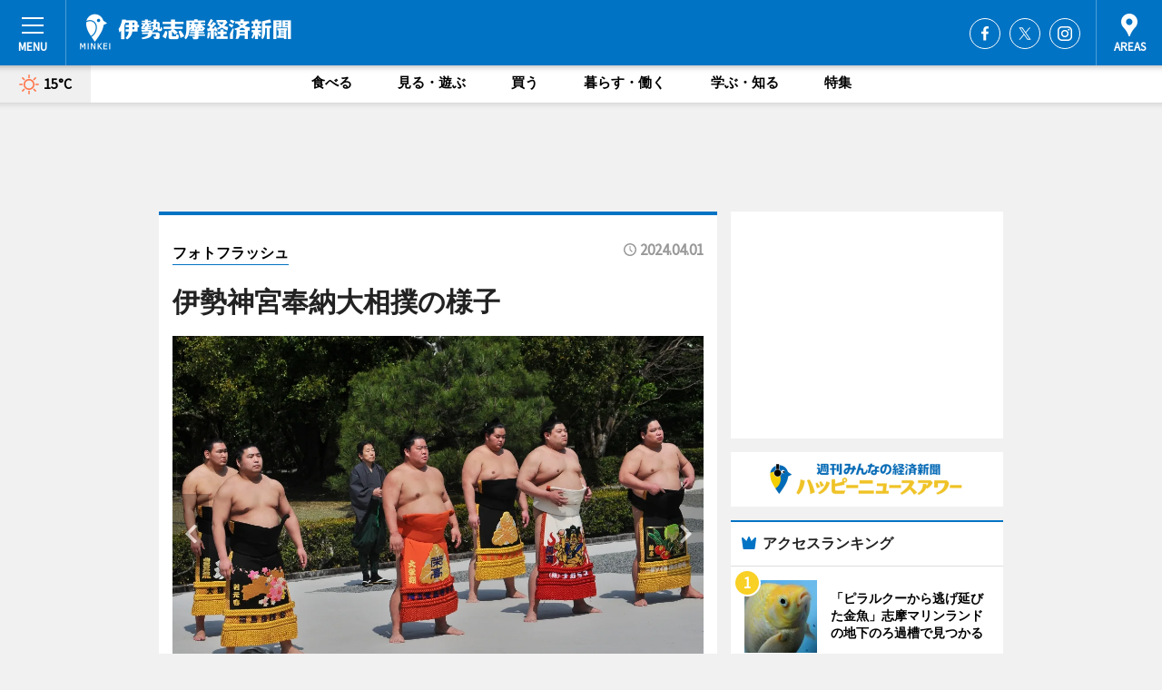

--- FILE ---
content_type: text/html; charset=utf-8
request_url: https://iseshima.keizai.biz/photoflash/14864/
body_size: 67203
content:
<!DOCTYPE HTML>
<html>
<head>
<meta http-equiv="Content-Type" content="text/html; charset=utf-8">
<meta name="viewport" content="width=device-width,initial-scale=1,minimum-scale=1,maximum-scale=1,user-scalable=no">
<title>伊勢神宮奉納大相撲の様子 - 伊勢志摩経済新聞</title>

<meta name="keywords" content="伊勢志摩,伊勢,志摩,鳥羽,カルチャー,ニュース,経済,情報">
<meta name="description" content="「お相撲さんが伊勢に春を連れてくる」と伊勢人から言われ、伊勢の春の風物詩となっている「神宮奉納大相撲」が3月31日、桜咲く伊勢神宮内宮（ないくう）と神宮会館（伊勢市宇治中之切町）内の神宮相撲場で行われた。">
<meta property="fb:app_id" content="644376535578813">
<meta property="fb:admins" content="100001334499453">
<meta property="og:site_name" content="伊勢志摩経済新聞">
<meta property="og:locale" content="ja_JP">
<meta property="og:type" content="article">
<meta name="twitter:card" content="summary_large_image">
<meta name="twitter:site" content="@minkei">
<meta property="og:title" content="伊勢神宮奉納大相撲の様子">
<meta name="twitter:title" content="伊勢神宮奉納大相撲の様子">
<link rel="canonical" href="https://iseshima.keizai.biz/photoflash/14864/">
<meta property="og:url" content="https://iseshima.keizai.biz/photoflash/14864/">
<meta name="twitter:url" content="https://iseshima.keizai.biz/photoflash/14864/">
<meta property="og:description" content="「お相撲さんが伊勢に春を連れてくる」と伊勢人から言われ、伊勢の春の風物詩となっている「神宮奉納大相撲」が3月31日、桜咲く伊勢神宮内宮（ないくう）と神宮会館（伊勢市宇治中之切町）内の神宮相撲場で行われた。">
<meta name="twitter:description" content="「お相撲さんが伊勢に春を連れてくる」と伊勢人から言われ、伊勢の春の風物詩となっている「神宮奉納大相撲」が3月31日、桜咲く伊勢神宮内宮（ないくう）と神宮会館（伊勢市宇治中之切町）内の神宮相撲場で行われた。">
<meta property="og:image" content="https://images.keizai.biz/iseshima_keizai/photonews/1711927767_b.jpg">
<meta name="twitter:image" content="https://images.keizai.biz/iseshima_keizai/photonews/1711927767_b.jpg">
<link href="https://images.keizai.biz/favicon.ico" rel="shortcut icon">
<link href="https://ex.keizai.biz/common.8.3.0/css.1.0.6/common.min.css?1768556437" rel="stylesheet" type="text/css">
<link href="https://ex.keizai.biz/common.8.3.0/css.1.0.6/single.min.css?1768556437" rel="stylesheet" type="text/css">
<link href="https://iseshima.keizai.biz/css/style.css" rel="stylesheet" type="text/css">
<link href="https://ex.keizai.biz/common.8.3.0/css.1.0.6/all.min.css" rel="stylesheet" type="text/css">
<link href="https://fonts.googleapis.com/css?family=Source+Sans+Pro" rel="stylesheet">
<link href="https://cdn.jsdelivr.net/npm/yakuhanjp@3.0.0/dist/css/yakuhanjp.min.css" rel=”preload” as="stylesheet" type="text/css">
<link href="https://ex.keizai.biz/common.8.3.0/css.1.0.6/print.min.css" media="print" rel="stylesheet" type="text/css">
<script>
var microadCompass = microadCompass || {};
microadCompass.queue = microadCompass.queue || [];
</script>
<script charset="UTF-8" src="//j.microad.net/js/compass.js" onload="new microadCompass.AdInitializer().initialize();" async></script>
<script type="text/javascript">
var PWT={};
var pbjs = pbjs || {};
pbjs.que = pbjs.que || [];
var googletag = googletag || {};
googletag.cmd = googletag.cmd || [];
var gptRan = false;
PWT.jsLoaded = function(){
    if(!location.hostname.match(/proxypy.org|printwhatyoulike.com/)){
        loadGPT();
    }
};
var loadGPT = function(){
    if (!gptRan) {
        gptRan = true;
        var gads = document.createElement('script');
        var useSSL = 'https:' == document.location.protocol;
        gads.src = (useSSL ? 'https:' : 'http:') + '//securepubads.g.doubleclick.net/tag/js/gpt.js';
        gads.async = true;
        var node = document.getElementsByTagName('script')[0];
        node.parentNode.insertBefore(gads, node);
        var pbjsEl = document.createElement("script");
        pbjsEl.type = "text/javascript";
        pbjsEl.src = "https://anymind360.com/js/2131/ats.js";
        var pbjsTargetEl = document.getElementsByTagName("head")[0];
        pbjsTargetEl.insertBefore(pbjsEl, pbjsTargetEl.firstChild);
    }
};
setTimeout(loadGPT, 500);
</script>
<script type="text/javascript">
(function() {
var purl = window.location.href;
var url = '//ads.pubmatic.com/AdServer/js/pwt/157255/3019';
var profileVersionId = '';
if(purl.indexOf('pwtv=')>0){
    var regexp = /pwtv=(.*?)(&|$)/g;
    var matches = regexp.exec(purl);
    if(matches.length >= 2 && matches[1].length > 0){
    profileVersionId = '/'+matches[1];
    }
}
var wtads = document.createElement('script');
wtads.async = true;
wtads.type = 'text/javascript';
wtads.src = url+profileVersionId+'/pwt.js';
var node = document.getElementsByTagName('script')[0];
node.parentNode.insertBefore(wtads, node);
})();
</script>
<script>
window.gamProcessed = false;
window.gamFailSafeTimeout = 5e3;
window.reqGam = function () {
    if (!window.gamProcessed) {
        window.gamProcessed = true;
        googletag.cmd.push(function () {
            googletag.pubads().refresh();
        });
    }
};
setTimeout(function () {
    window.reqGam();
}, window.gamFailSafeTimeout);
var googletag = googletag || {};
googletag.cmd = googletag.cmd || [];
googletag.cmd.push(function(){
let issp = false;
let hbSlots = new Array();
let amznSlots = new Array();
const ua = window.navigator.userAgent.toLowerCase();
if (ua.indexOf('iphone') > 0 || ua.indexOf('ipod') > 0 || ua.indexOf('android') > 0 && ua.indexOf('mobile') > 0) {
    issp = true;
}
if (issp === true) {
    amznSlots.push(googletag.defineSlot('/159334285/sp_iseshima_header_1st', [[320, 100], [320, 50]], 'div-gpt-ad-1576055139196-0').addService(googletag.pubads()));
    hbSlots.push(googletag.defineSlot('/159334285/sp_iseshima_list_1st', [[336, 280], [300, 250], [320, 100], [320, 50], [200, 200], 'fluid'], 'div-gpt-ad-1580717788210-0').addService(googletag.pubads()));
    hbSlots.push(googletag.defineSlot('/159334285/sp_iseshima_inarticle', ['fluid', [300, 250], [336, 280], [320, 180], [1, 1]], 'div-gpt-ad-1576055195029-0').addService(googletag.pubads()));
    hbSlots.push(googletag.defineSlot('/159334285/sp_iseshima_footer_1st', ['fluid', [300, 250], [336, 280], [320, 100], [320, 50], [200, 200]], 'div-gpt-ad-1576055033248-0').addService(googletag.pubads()));
    hbSlots.push(googletag.defineSlot('/159334285/sp_iseshima_footer_2nd', [[300, 250], 'fluid', [336, 280], [320, 180], [320, 100], [320, 50], [200, 200]], 'div-gpt-ad-1576037774006-0').addService(googletag.pubads()));
    hbSlots.push(googletag.defineSlot('/159334285/sp_iseshima_footer_3rd', [[300, 250], [336, 280], [320, 100], [320, 50], [200, 200], 'fluid'], 'div-gpt-ad-1576055085577-0').addService(googletag.pubads()));
    hbSlots.push(googletag.defineSlot('/159334285/sp_iseshima_overlay', [320, 50], 'div-gpt-ad-1584427815478-0').addService(googletag.pubads()));
    hbSlots.push(googletag.defineSlot('/159334285/sp_iseshima_infeed_1st', ['fluid', [320, 100], [300, 100]], 'div-gpt-ad-1580370696425-0').addService(googletag.pubads()));
    hbSlots.push(googletag.defineSlot('/159334285/sp_iseshima_infeed_2st', [[300, 100], 'fluid', [320, 100]], 'div-gpt-ad-1580370846543-0').addService(googletag.pubads()));
    hbSlots.push(googletag.defineSlot('/159334285/sp_iseshima_infeed_3rd', [[300, 100], 'fluid', [320, 100]], 'div-gpt-ad-1580370937978-0').addService(googletag.pubads()));
} else {
    amznSlots.push(googletag.defineSlot('/159334285/pc_iseshima_header_1st', [[728, 90], [750, 100], [970, 90]], 'div-gpt-ad-1576054393576-0').addService(googletag.pubads()));
    amznSlots.push(googletag.defineSlot('/159334285/pc_iseshima_right_1st', ['fluid', [300, 250]], 'div-gpt-ad-1576054711791-0').addService(googletag.pubads()));
    hbSlots.push(googletag.defineSlot('/159334285/pc_iseshima_right_2nd', ['fluid', [300, 250], [200, 200]], 'div-gpt-ad-1576054772252-0').addService(googletag.pubads()));
    hbSlots.push(googletag.defineSlot('/159334285/pc_iseshima_inarticle', ['fluid', [300, 250], [336, 280]], 'div-gpt-ad-1576054895453-0').addService(googletag.pubads()));
    hbSlots.push(googletag.defineSlot('/159334285/pc_iseshima_right_3rd', [[300, 250], 'fluid', [300, 600], [160, 600], [200, 200]], 'div-gpt-ad-1576054833870-0').addService(googletag.pubads()));
    amznSlots.push(googletag.defineSlot('/159334285/pc_iseshima_left_1st', ['fluid', [300, 250]], 'div-gpt-ad-1576037145616-0'). addService(googletag.pubads()));
    hbSlots.push(googletag.defineSlot('/159334285/pc_iseshima_infeed_1st', ['fluid'], 'div-gpt-ad-1580370696425-0').addService(googletag.pubads()));
    hbSlots.push(googletag.defineSlot('/159334285/pc_iseshima_infeed_2st', ['fluid'], 'div-gpt-ad-1580370846543-0').addService(googletag.pubads()));
    hbSlots.push(googletag.defineSlot('/159334285/pc_iseshima_infeed_3rd', ['fluid'], 'div-gpt-ad-1580370937978-0').addService(googletag.pubads()));
}

if (!googletag.pubads().isInitialLoadDisabled()) {
    googletag.pubads().disableInitialLoad();
}
googletag.pubads().enableSingleRequest();
googletag.pubads().collapseEmptyDivs();
googletag.enableServices();
googletag.pubads().refresh(amznSlots);
googletag.pubads().addEventListener('slotRequested', function(event) {
var elemId = event.slot.getSlotElementId();
for (var i = 0; i < hbSlots.length; i++) {
    if (hbSlots[i].getSlotElementId() == elemId) {
        window.gamProcessed = true;
    }
}
});
});
</script>
<script async src="//pagead2.googlesyndication.com/pagead/js/adsbygoogle.js"></script>
<script src="https://cdn.gmossp-sp.jp/ads/receiver.js"></script>
<script type="text/javascript">
window._taboola = window._taboola || [];
_taboola.push({article:'auto'});
! function(e, f, u, i) {
if (!document.getElementById(i)) {
e.async = 1;
e.src = u;
e.id = i;
f.parentNode.insertBefore(e, f);
}
}(document.createElement('script'),
document.getElementsByTagName('script')[0],
'//cdn.taboola.com/libtrc/minkeijapan-network/loader.js',
'tb_loader_script');
if (window.performance && typeof window.performance.mark == 'function')
{window.performance.mark('tbl_ic');}
</script>
</head>
<body>

<div id="wrap">
<div id="header">
<div class="inner">
<div id="menuBtn"><span></span></div>
<h1 class="logo"><a href="https://iseshima.keizai.biz/">伊勢志摩経済新聞</a></h1>
<div id="areasBtn"><span></span></div>
<ul class="sns">
<li class="fb"><a href="https://www.facebook.com/iseshimakeizai" target="_blank">Facebook</a></li><li class="tw"><a href="https://twitter.com/iseshimakeizai" target="_blank">Twitter</a></li><li class="itg"><a href="https://www.instagram.com/iseshimakeizai" target="_blank">Instagram</a></li></ul>
</div>
</div>
<div id="gNavi">
<div id="weather"><a href="https://iseshima.keizai.biz/weather/"><img src="https://images.keizai.biz/img/weather/100.svg" alt=""><span>15°C</span></a></div>
<div class="link">
<ul>
<li><a href="https://iseshima.keizai.biz/gourmet/archives/1/">食べる</a></li>
<li><a href="https://iseshima.keizai.biz/play/archives/1/">見る・遊ぶ</a></li>
<li><a href="https://iseshima.keizai.biz/shopping/archives/1/">買う</a></li>
<li><a href="https://iseshima.keizai.biz/life/archives/1/">暮らす・働く</a></li>
<li><a href="https://iseshima.keizai.biz/study/archives/1/">学ぶ・知る</a></li>
<li><a href="https://iseshima.keizai.biz/special/archives/1/">特集</a></li>
</ul>
</div>
</div>
<div id="topBnr">
<script>
const spw = 430;
const hbnr = document.createElement('div');
const cbnr = document.createElement('div');
if (screen.width <= spw) {
    hbnr.classList.add("bnrW320");
    cbnr.setAttribute('id', 'div-gpt-ad-1576055139196-0');
} else {
    hbnr.classList.add("bnrWPC");
    cbnr.setAttribute('id', 'div-gpt-ad-1576054393576-0');
}
hbnr.appendChild(cbnr);
document.currentScript.parentNode.appendChild(hbnr);
if (screen.width <= spw) {
    googletag.cmd.push(function() { googletag.display('div-gpt-ad-1576055139196-0'); });
} else {
    googletag.cmd.push(function() { googletag.display('div-gpt-ad-1576054393576-0'); });
}
</script>
</div>

<div id="container">
<div class="contents" id="topBox">
<div class="box">
<div class="ttl">
<span><a href="https://iseshima.keizai.biz/photoflash/archives/">フォトフラッシュ</a></span>
<time>2024.04.01</time>
<h1>伊勢神宮奉納大相撲の様子</h1>
</div>
<div class="main">
<div id="mainImage">
<img src="https://images.keizai.biz/iseshima_keizai/photonews/1711927767_b.jpg" alt="">
<p id="prevArrow"><a href="https://iseshima.keizai.biz/photoflash/14863/"><i class="fas fa-chevron-left"></i></a></p><p id="nextArrow"><a href="https://iseshima.keizai.biz/photoflash/14865/"><i class="fas fa-chevron-right"></i></a></p></div>
<h2>伊勢神宮奉納大相撲の様子　　<strong><a href="https://iseshima.keizai.biz/photoflash/14865/">→次の写真　</a></strong>　<strong><a
href="https://iseshima.keizai.biz/headline/4044/">関連記事</a></strong>
記事URL： https://iseshima.keizai.biz/headline/4044/</h2></div>
<div class="gallery">
<ul>
<li>
<a href="https://iseshima.keizai.biz/photoflash/14872/"><img src="https://images.keizai.biz/iseshima_keizai/photonews/1711928002.jpg" alt=""></a>
</li>
<li>
<a href="https://iseshima.keizai.biz/photoflash/14871/"><img src="https://images.keizai.biz/iseshima_keizai/photonews/1711927979.jpg" alt=""></a>
</li>
<li>
<a href="https://iseshima.keizai.biz/photoflash/14870/"><img src="https://images.keizai.biz/iseshima_keizai/photonews/1711927945.jpg" alt=""></a>
</li>
<li>
<a href="https://iseshima.keizai.biz/photoflash/14869/"><img src="https://images.keizai.biz/iseshima_keizai/photonews/1711927918.jpg" alt=""></a>
</li>
<li>
<a href="https://iseshima.keizai.biz/photoflash/14868/"><img src="https://images.keizai.biz/iseshima_keizai/photonews/1711927889.jpg" alt=""></a>
</li>
<li>
<a href="https://iseshima.keizai.biz/photoflash/14867/"><img src="https://images.keizai.biz/iseshima_keizai/photonews/1711927868.jpg" alt=""></a>
</li>
<li>
<a href="https://iseshima.keizai.biz/photoflash/14866/"><img src="https://images.keizai.biz/iseshima_keizai/photonews/1711927839.jpg" alt=""></a>
</li>
<li>
<a href="https://iseshima.keizai.biz/photoflash/14865/"><img src="https://images.keizai.biz/iseshima_keizai/photonews/1711927798.jpg" alt=""></a>
</li>
<li class="isPhoto">
<img src="https://images.keizai.biz/iseshima_keizai/photonews/1711927767.jpg" alt="">
</li>
<li>
<a href="https://iseshima.keizai.biz/photoflash/14863/"><img src="https://images.keizai.biz/iseshima_keizai/photonews/1711927730.jpg" alt=""></a>
</li>
</ul>
</div>
<script>var _puri = "https://iseshima.keizai.biz/photoflash/14864/";</script>
<div class="snsArea">
<ul>
<li class="fb"><a href="https://www.facebook.com/share.php?u=https://iseshima.keizai.biz/photoflash/14864/" class="popup" target="_blank"></a><span id="fb_count"><p id="fb_count_num">0</p></span></li>
<li class="tw"><a href="https://twitter.com/intent/tweet?url=https://iseshima.keizai.biz/photoflash/14864/&text=伊勢神宮奉納大相撲の様子" class="popup" target="_blank"></a></li>
<li class="line"><a href="https://line.me/R/msg/text/?%E4%BC%8A%E5%8B%A2%E7%A5%9E%E5%AE%AE%E5%A5%89%E7%B4%8D%E5%A4%A7%E7%9B%B8%E6%92%B2%E3%81%AE%E6%A7%98%E5%AD%90%0d%0ahttps%3A%2F%2Fiseshima.keizai.biz%2Fphotoflash%2F14864%2F" class="popup" target="_blank"></a></li>
<li class="htn"><a href="http://b.hatena.ne.jp/entry/https://iseshima.keizai.biz/photoflash/14864/" target="_blank"></a><span id="htn_count">&nbsp;</span></li>
</ul>
</div>
<div class="txt bnr2_txt">
<p>「お相撲さんが伊勢に春を連れてくる」と伊勢人から言われ、伊勢の春の風物詩となっている「神宮奉納大相撲」が3月31日、桜咲く伊勢神宮内宮（ないくう）と神宮会館（伊勢市宇治中之切町）内の神宮相撲場で行われた。</p>
<script>
const _bnr = document.createElement('div');
const _cbnr = document.createElement('div');
_bnr.classList.add("bnr2");
if (screen.width <= spw) {
    _cbnr.setAttribute('id', 'div-gpt-ad-1576055195029-0');
} else {
    _cbnr.setAttribute('id', 'div-gpt-ad-1576054895453-0');
}
_bnr.appendChild(_cbnr);
document.currentScript.parentNode.appendChild(_bnr);
if (screen.width <= spw) {
    googletag.cmd.push(function() {
        googletag.display('div-gpt-ad-1576055195029-0');
    });
} else {
    googletag.cmd.push(function() {
        googletag.display('div-gpt-ad-1576054895453-0');
    });
}
</script>
</div>
<ul class="btnList article">
<li class="send"><a href="https://iseshima.keizai.biz/headline/4044/">記事を読む</a></li>
</ul>
<ul class="snsList">
<li>
<a href="https://twitter.com/share" class="twitter-share-button popup" data-url="https://iseshima.keizai.biz/photoflash/14864/" data-text="伊勢神宮奉納大相撲の様子" data-lang="ja"></a><script>!function(d,s,id){var js,fjs=d.getElementsByTagName(s)[0],p='https';if(!d.getElementById(id)){js=d.createElement(s);js.id=id;js.src=p+'://platform.twitter.com/widgets.js';fjs.parentNode.insertBefore(js,fjs);}}(document, 'script', 'twitter-wjs');</script>
</li>
<li>
<div id="fb-root"></div>
<script async defer crossorigin="anonymous" src="https://connect.facebook.net/ja_JP/sdk.js#xfbml=1&version=v9.0&appId=644376535578813&autoLogAppEvents=1" nonce="mlP5kZZA"></script>
<div class="fb-share-button" data-href="https://iseshima.keizai.biz/photoflash/14864/" data-layout="button_count" data-size="small"><a target="_blank" href="https://www.facebook.com/sharer/sharer.php?u=https%3A%2F%2Fiseshima.keizai.biz%2Fphotoflash%2F14864%2F&amp;src=sdkpreparse" class="fb-xfbml-parse-ignore">シェア</a></div>
</li>
<li>
<div class="line-it-button" data-lang="ja" data-type="share-a" data-url="https://iseshima.keizai.biz/photoflash/14864/" style="display: none;"></div>
<script src="https://d.line-scdn.net/r/web/social-plugin/js/thirdparty/loader.min.js" async="async" defer="defer"></script>
</li>
<li>
<a href="http://b.hatena.ne.jp/entry/" class="hatena-bookmark-button" data-hatena-bookmark-layout="basic-label-counter" data-hatena-bookmark-lang="ja" data-hatena-bookmark-height="20" title="はてなブックマークに追加"><img src="https://b.st-hatena.com/images/entry-button/button-only@2x.png" alt="はてなブックマークに追加" width="20" height="20" style="border: none;" /></a><script type="text/javascript" src="https://b.st-hatena.com/js/bookmark_button.js" charset="utf-8" async="async"></script>
</li>
</ul>
</div>
<div class="box">
<div class="pager">
<ul>
<li class="prev"><a href="https://iseshima.keizai.biz/photoflash/14863/"><span>前の写真</span></a></li><li class="next"><a href="https://iseshima.keizai.biz/photoflash/14865/"><span>次の写真</span></a></li></ul>
</div>
</div>
</div>
<div class="box" style="text-align: center;">
<div id="middleBnr" class="box bnr">
<script>
if (screen.width <= spw) {
    const _cMiddleBnr = document.createElement('div');
    _cMiddleBnr.setAttribute('id', 'div-gpt-ad-1580717788210-0');
    document.currentScript.parentNode.appendChild(_cMiddleBnr);
    googletag.cmd.push(function() { googletag.display('div-gpt-ad-1580717788210-0'); });
}
</script>

</div>
</div>
<div id="info">
<div id="category">

<div class="box latestnews">
<div class="ttl"><h2>最新ニュース</h2></div>
<div class="thumbA">
<a href="https://iseshima.keizai.biz/headline/4354/">
<div class="img">
<img src="https://images.keizai.biz/iseshima_keizai/headline/1768214380_photo.jpg" alt="">
</div>
<span>見る・遊ぶ</span>
<h3>伊勢神宮で神々が集う新年会「一月十一日御饌」　「東遊」を舞う</h3>
<p>伊勢神宮内宮（ないくう）で1月11日、伊勢神宮の別宮や摂社、末社、所管社の計125社の神々が一堂に集まり「新年会」をするとされる祭典「一月十一日御饌（いちがつじゅういちにちみけ）」が行われた。</p>
</a>
</div>
<ul class="thumbC">
<li>
<a href="https://iseshima.keizai.biz/headline/4353/">
<div class="img">
<img src="https://images.keizai.biz/iseshima_keizai/thumbnail/1768010529_mini.jpg" alt="">
</div>
<div class="block">
<span>暮らす・働く</span><h3>伊勢神宮の「御用始め」は「大麻・お神札」の第1号に印を押すことから</h3>
</div>
</a>
</li>
<li>
<a href="https://iseshima.keizai.biz/headline/4352/">
<div class="img">
<img src="https://images.keizai.biz/iseshima_keizai/thumbnail/1767672577_mini.jpg" alt="">
</div>
<div class="block">
<span>暮らす・働く</span><h3>高市早苗首相、新年恒例の伊勢神宮参拝　子どもたちと一緒にハート作る</h3>
</div>
</a>
</li>
<li>
<a href="https://iseshima.keizai.biz/headline/4351/">
<div class="img">
<img src="https://images.keizai.biz/iseshima_keizai/thumbnail/1767442475_mini.jpg" alt="">
</div>
<div class="block">
<span>見る・遊ぶ</span><h3>鳥羽・鎧崎から直線距離で200キロ離れた富士山の頂上から満月</h3>
</div>
</a>
</li>
<li>
<a href="https://iseshima.keizai.biz/headline/4350/">
<div class="img">
<img src="https://images.keizai.biz/iseshima_keizai/thumbnail/1767345519_mini.jpg" alt="">
</div>
<div class="block">
<span>見る・遊ぶ</span><h3>志摩の陶芸家・高橋武男さん作陶展、おかげ横丁で　マツカサウオのカップも</h3>
</div>
</a>
</li>
<li>
<a href="https://iseshima.keizai.biz/headline/4349/">
<div class="img">
<img src="https://images.keizai.biz/iseshima_keizai/thumbnail/1767226272_mini.jpg" alt="">
</div>
<div class="block">
<span>見る・遊ぶ</span><h3>伊勢神宮2025年の内宮と外宮の参拝者数770万人超　前年比18万人増加</h3>
</div>
</a>
</li>
<li id="_ads">
<div id='div-gpt-ad-1580370696425-0'>
<script>
googletag.cmd.push(function() { googletag.display('div-gpt-ad-1580370696425-0'); });
</script>
</div>
</li>

</ul>
<div class="more"><a href="https://iseshima.keizai.biz/headline/archives/1/"><span>もっと見る</span></a></div>
</div>
<div class="box">
<div id="taboola-below-article-thumbnails"></div>
<script type="text/javascript">
window._taboola = window._taboola || [];
_taboola.push({
mode: 'thumbnails-a',
container: 'taboola-below-article-thumbnails',
placement: 'Below Article Thumbnails',
target_type: 'mix'
});
</script>
</div>
<div class="box study">
<div class="ttl"><h2>学ぶ・知る</h2></div>
<div class="thumbA">
<a href="https://iseshima.keizai.biz/headline/4354/">
<div class="img"><img class="lazy" src="https://images.keizai.biz/img/extras/noimage.png" data-src="https://images.keizai.biz/iseshima_keizai/headline/1768214380_photo.jpg" alt=""></div>
<span>学ぶ・知る</span>
<h3>伊勢神宮で神々が集う新年会「一月十一日御饌」　「東遊」を舞う</h3>
<p>伊勢神宮内宮（ないくう）で1月11日、伊勢神宮の別宮や摂社、末社、所管社の計125社の神々が一堂に集まり「新年会」をするとされる祭典「一月十一日御饌（いちがつじゅういちにちみけ）」が行われた。</p>
</a>
</div>
<ul class="thumbC">
<li>
<a href="https://iseshima.keizai.biz/headline/4353/">
<div class="img"><img class="lazy" src="https://images.keizai.biz/img/extras/noimage.png" data-src="https://images.keizai.biz/iseshima_keizai/headline/1768010529.jpg" alt=""></div>
<div class="block">
<span>学ぶ・知る</span>
<h3>伊勢神宮の「御用始め」は「大麻・お神札」の第1号に印を押すことから</h3>
</div>
</a>
</li>
<li>
<a href="https://iseshima.keizai.biz/headline/4352/">
<div class="img"><img class="lazy" src="https://images.keizai.biz/img/extras/noimage.png" data-src="https://images.keizai.biz/iseshima_keizai/headline/1767672577.jpg" alt=""></div>
<div class="block">
<span>学ぶ・知る</span>
<h3>高市早苗首相、新年恒例の伊勢神宮参拝　子どもたちと一緒にハート作る</h3>
</div>
</a>
</li>
<li>
<a href="https://iseshima.keizai.biz/headline/4351/">
<div class="img"><img class="lazy" src="https://images.keizai.biz/img/extras/noimage.png" data-src="https://images.keizai.biz/iseshima_keizai/headline/1767442475.jpg" alt=""></div>
<div class="block">
<span>学ぶ・知る</span>
<h3>鳥羽・鎧崎から直線距離で200キロ離れた富士山の頂上から満月</h3>
</div>
</a>
</li>
<li id="_ads15">
<div id='div-gpt-ad-1580370846543-0'>
<script>
googletag.cmd.push(function() { googletag.display('div-gpt-ad-1580370846543-0'); });
</script>
</div>
</li>

</ul>
<div class="more"><a href="https://iseshima.keizai.biz/study/archives/1/"><span>もっと見る</span></a></div>
</div>
<script>
if (screen.width <= spw) {
    const _bnr = document.createElement('div');
    const _cbnr = document.createElement('div');
    _bnr.classList.add('box', 'oauth', 'sp');
    _cbnr.setAttribute('id', 'div-gpt-ad-1580370696425-0');
    _bnr.appendChild(_cbnr);
    document.currentScript.parentNode.appendChild(_bnr);
    googletag.cmd.push(function() { googletag.display('div-gpt-ad-1580370696425-0'); });
}
</script>
<div class="box play">
<div class="ttl"><h2>見る・遊ぶ</h2></div>
<div class="thumbA">
<a href="https://iseshima.keizai.biz/headline/4354/">
<div class="img"><img class="lazy" src="https://images.keizai.biz/img/extras/noimage.png" data-src="https://images.keizai.biz/iseshima_keizai/headline/1768214380_photo.jpg" alt=""></div>
<span>見る・遊ぶ</span>
<h3>伊勢神宮で神々が集う新年会「一月十一日御饌」　「東遊」を舞う</h3>
<p>伊勢神宮内宮（ないくう）で1月11日、伊勢神宮の別宮や摂社、末社、所管社の計125社の神々が一堂に集まり「新年会」をするとされる祭典「一月十一日御饌（いちがつじゅういちにちみけ）」が行われた。</p>
</a>
</div>
<ul class="thumbC">
<li>
<a href="https://iseshima.keizai.biz/headline/4351/">
<div class="img"><img class="lazy" src="https://images.keizai.biz/img/extras/noimage.png" data-src="https://images.keizai.biz/iseshima_keizai/headline/1767442475.jpg" alt=""></div>
<div class="block">
<span>見る・遊ぶ</span>
<h3>鳥羽・鎧崎から直線距離で200キロ離れた富士山の頂上から満月</h3>
</div>
</a>
</li>
<li>
<a href="https://iseshima.keizai.biz/headline/4350/">
<div class="img"><img class="lazy" src="https://images.keizai.biz/img/extras/noimage.png" data-src="https://images.keizai.biz/iseshima_keizai/headline/1767345519.jpg" alt=""></div>
<div class="block">
<span>見る・遊ぶ</span>
<h3>志摩の陶芸家・高橋武男さん作陶展、おかげ横丁で　マツカサウオのカップも</h3>
</div>
</a>
</li>
<li>
<a href="https://iseshima.keizai.biz/headline/4349/">
<div class="img"><img class="lazy" src="https://images.keizai.biz/img/extras/noimage.png" data-src="https://images.keizai.biz/iseshima_keizai/headline/1767226272.jpg" alt=""></div>
<div class="block">
<span>見る・遊ぶ</span>
<h3>伊勢神宮2025年の内宮と外宮の参拝者数770万人超　前年比18万人増加</h3>
</div>
</a>
</li>
<li id="_ads25">
<div id='div-gpt-ad-1580370937978-0'>
<script>
googletag.cmd.push(function() { googletag.display('div-gpt-ad-1580370937978-0'); });
</script>
</div>
</li>

</ul>
<div class="more"><a href="https://iseshima.keizai.biz/play/archives/1/"><span>もっと見る</span></a></div>
</div>
<script>
if (screen.width <= spw) {
    const _bnr = document.createElement('div');
    const _cbnr = document.createElement('div');
    _bnr.classList.add('rb', 'sp');
    _cbnr.setAttribute('id', 'div-gpt-ad-1576037774006-0');
    _bnr.appendChild(_cbnr);
    document.currentScript.parentNode.appendChild(_bnr);
    googletag.cmd.push(function() { googletag.display('div-gpt-ad-1576037774006-0'); });
}
</script>
<div class="box life">
<div class="ttl"><h2>暮らす・働く</h2></div>
<div class="thumbA">
<a href="https://iseshima.keizai.biz/headline/4353/">
<div class="img"><img class="lazy" src="https://images.keizai.biz/img/extras/noimage.png" data-src="https://images.keizai.biz/iseshima_keizai/headline/1768010529_photo.jpg" alt=""></div>
<span>暮らす・働く</span>
<h3>伊勢神宮の「御用始め」は「大麻・お神札」の第1号に印を押すことから</h3>
<p>各家庭の神棚に祭る伊勢神宮のお神札（ふだ）「神宮大麻（たいま）」第1号に印を押す最初の奉製作業、年初めの祭典「大麻暦奉製始祭（たいまれきほうせいはじめさい）」が1月8日、神宮司庁頒布部（伊勢市中村町）祭場で行われた。</p>
</a>
</div>
<ul class="thumbC">
<li>
<a href="https://iseshima.keizai.biz/headline/4352/">
<div class="img"><img class="lazy" src="https://images.keizai.biz/img/extras/noimage.png" data-src="https://images.keizai.biz/iseshima_keizai/headline/1767672577.jpg" alt=""></div>
<div class="block">
<span>暮らす・働く</span>
<h3>高市早苗首相、新年恒例の伊勢神宮参拝　子どもたちと一緒にハート作る</h3>
</div>
</a>
</li>
<li>
<a href="https://iseshima.keizai.biz/headline/4349/">
<div class="img"><img class="lazy" src="https://images.keizai.biz/img/extras/noimage.png" data-src="https://images.keizai.biz/iseshima_keizai/headline/1767226272.jpg" alt=""></div>
<div class="block">
<span>暮らす・働く</span>
<h3>伊勢神宮2025年の内宮と外宮の参拝者数770万人超　前年比18万人増加</h3>
</div>
</a>
</li>
<li>
<a href="https://iseshima.keizai.biz/headline/4345/">
<div class="img"><img class="lazy" src="https://images.keizai.biz/img/extras/noimage.png" data-src="https://images.keizai.biz/iseshima_keizai/headline/1766741879.jpg" alt=""></div>
<div class="block">
<span>暮らす・働く</span>
<h3>大紀町阿曽に一棟貸しの宿泊施設　25歳がUターン起業、空き家を改修</h3>
</div>
</a>
</li>
<li>
<a href="https://iseshima.keizai.biz/headline/4343/">
<div class="img"><img class="lazy" src="https://images.keizai.biz/img/extras/noimage.png" data-src="https://images.keizai.biz/iseshima_keizai/headline/1766312034.jpg" alt=""></div>
<div class="block">
<span>暮らす・働く</span>
<h3>「伊勢志摩ガストロノミーツアー」まずは動画で世界へ発信　「伝味の会」</h3>
</div>
</a>
</li>

</ul>
<div class="more"><a href="https://iseshima.keizai.biz/life/archives/1/"><span>もっと見る</span></a></div>
</div>
<script>
if (screen.width <= spw) {
    const _bnr = document.createElement('div');
    const _cbnr = document.createElement('div');
    _bnr.classList.add('rb', 'sp', 'thd');
    _cbnr.setAttribute('id', 'div-gpt-ad-1576055085577-0');
    _bnr.appendChild(_cbnr);
    document.currentScript.parentNode.appendChild(_bnr);
    googletag.cmd.push(function() { googletag.display('div-gpt-ad-1576055085577-0'); });
}
</script>
<div class="box shopping hdSP">
<div class="ttl"><h2>買う</h2></div>
<div class="thumbA">
<a href="https://iseshima.keizai.biz/headline/4350/">
<div class="img"><img class="lazy" src="https://images.keizai.biz/img/extras/noimage.png" data-src="https://images.keizai.biz/iseshima_keizai/headline/1767345519_photo.jpg" alt=""></div>
<span>買う</span>
<h3>志摩の陶芸家・高橋武男さん作陶展、おかげ横丁で　マツカサウオのカップも</h3>
<p>おかげ横丁内で陶器や漆器などを販売する「他抜きだんらん亭」（伊勢市宇治中之切町）で現在、志摩市在住の陶芸家・高橋武男さんの作陶展が開かれている。</p>
</a>
</div>
<ul class="thumbC">
<li>
<a href="https://iseshima.keizai.biz/headline/4347/">
<div class="img"><img class="lazy" src="https://images.keizai.biz/img/extras/noimage.png" data-src="https://images.keizai.biz/iseshima_keizai/headline/1767141942.jpg" alt=""></div>
<div class="block">
<span>買う</span>
<h3>伊勢・おかげ横丁内に「なかむら珈琲」　オリジナル「おかげブレンド」も</h3>
</div>
</a>
</li>
<li>
<a href="https://iseshima.keizai.biz/headline/4335/">
<div class="img"><img class="lazy" src="https://images.keizai.biz/img/extras/noimage.png" data-src="https://images.keizai.biz/iseshima_keizai/headline/1765277501.jpg" alt=""></div>
<div class="block">
<span>買う</span>
<h3>「伊勢講暦」2026年版販売　遷宮・山口祭から御船代祭までの写真で飾る</h3>
</div>
</a>
</li>
<li>
<a href="https://iseshima.keizai.biz/headline/4334/">
<div class="img"><img class="lazy" src="https://images.keizai.biz/img/extras/noimage.png" data-src="https://images.keizai.biz/iseshima_keizai/headline/1765201983.jpg" alt=""></div>
<div class="block">
<span>買う</span>
<h3>伊勢・猿田彦神社の巫女が破魔矢作り　来年の干支「午」の絵馬や鈴取り付け</h3>
</div>
</a>
</li>
<li>
<a href="https://iseshima.keizai.biz/headline/4322/">
<div class="img"><img class="lazy" src="https://images.keizai.biz/img/extras/noimage.png" data-src="https://images.keizai.biz/iseshima_keizai/headline/1763104833.jpg" alt=""></div>
<div class="block">
<span>買う</span>
<h3>伊勢の宿泊施設「旅荘 海の蝶」に白と青の客室誕生　白色だけで40色</h3>
</div>
</a>
</li>

</ul>
<div class="more"><a href="https://iseshima.keizai.biz/shopping/archives/1/"><span>もっと見る</span></a></div>
</div>
<div class="box gourmet hdSP">
<div class="ttl"><h2>食べる</h2></div>
<div class="thumbA">
<a href="https://iseshima.keizai.biz/headline/4348/">
<div class="img"><img class="lazy" src="https://images.keizai.biz/img/extras/noimage.png" data-src="https://images.keizai.biz/iseshima_keizai/headline/1767181032_photo.jpg" alt=""></div>
<span>食べる</span>
<h3>伊勢「モグラカフェ」で初の音楽ライブ「ウタモノガタリ」　独自の世界観で</h3>
<p>今年10月に「モグラカフェ」（伊勢市小俣町）をオープンさせた土屋啓史さんと妻の雅子さんが12月28日、夫婦とギターのヒサシさんで組む音楽ユニット「モジプール」のライブ「ウタモノガタリ」を新しくできた店内で行った。</p>
</a>
</div>
<ul class="thumbC">
<li>
<a href="https://iseshima.keizai.biz/headline/4347/">
<div class="img"><img class="lazy" src="https://images.keizai.biz/img/extras/noimage.png" data-src="https://images.keizai.biz/iseshima_keizai/headline/1767141942.jpg" alt=""></div>
<div class="block">
<span>食べる</span>
<h3>伊勢・おかげ横丁内に「なかむら珈琲」　オリジナル「おかげブレンド」も</h3>
</div>
</a>
</li>
<li>
<a href="https://iseshima.keizai.biz/headline/4343/">
<div class="img"><img class="lazy" src="https://images.keizai.biz/img/extras/noimage.png" data-src="https://images.keizai.biz/iseshima_keizai/headline/1766312034.jpg" alt=""></div>
<div class="block">
<span>食べる</span>
<h3>「伊勢志摩ガストロノミーツアー」まずは動画で世界へ発信　「伝味の会」</h3>
</div>
</a>
</li>
<li>
<a href="https://iseshima.keizai.biz/headline/4342/">
<div class="img"><img class="lazy" src="https://images.keizai.biz/img/extras/noimage.png" data-src="https://images.keizai.biz/iseshima_keizai/headline/1766193756.jpg" alt=""></div>
<div class="block">
<span>食べる</span>
<h3>志摩市観光農園クリスマスライトアップ　5200本のコキア、色とりどりに</h3>
</div>
</a>
</li>
<li>
<a href="https://iseshima.keizai.biz/headline/4338/">
<div class="img"><img class="lazy" src="https://images.keizai.biz/img/extras/noimage.png" data-src="https://images.keizai.biz/iseshima_keizai/headline/1765605359.jpg" alt=""></div>
<div class="block">
<span>食べる</span>
<h3>鳥羽の介護施設「虹の夢とば」で焼き芋祭り　ホクホクよりしっとり系が最適</h3>
</div>
</a>
</li>
</ul>
<div class="more"><a href="https://iseshima.keizai.biz/gourmet/archives/1/"><span>もっと見る</span></a></div>
</div>
</div>
<div id="sideCategory">
<div class="side">
<div class="box news">
<div class="ttl"><h3>みん経トピックス</h3></div>
<ul>
<li><a href="http://hyuga.keizai.biz/headline/1882/"><h4>延岡の虎彦が「立春大福」　見込み違いで3500箱の販売先を模索</h4><small>日向経済新聞</small></a></li>
<li><a href="http://hachinohe.keizai.biz/headline/2552/"><h4>バレエダンサーの石橋奨也さん、地元八戸で子どもたちに指導　和気あいあいと</h4><small>八戸経済新聞</small></a></li>
<li><a href="http://hikone.keizai.biz/headline/629/"><h4>愛荘のイチゴ農家が「てまりあめ」販売　伝承工芸とイチゴの花をモチーフに</h4><small>彦根経済新聞</small></a></li>
<li><a href="http://kujukuri.keizai.biz/headline/155/"><h4>一宮・玉前神社で空手道教室鏡開き　裸足の寒中稽古で一年の目標誓う</h4><small>九十九里経済新聞</small></a></li>
<li><a href="http://iida.keizai.biz/headline/1558/"><h4>人と地域をつなぐ「飯田市100人カイギ」　サロンドタツで開催へ</h4><small>飯田経済新聞</small></a></li>
</ul>
</div>
<div class="box news release_list">
<div class="ttl"><h3>プレスリリース</h3></div>
<ul>
<li>
<a href="https://iseshima.keizai.biz/release/520944/">
<h3>【JAF三重】桑名市内の和菓子店を巡る「JAFデー 桑名銘菓食べ歩き！ 和菓子満喫ウォーキング」を初開催します</h3>
</a>
</li>
<li>
<a href="https://iseshima.keizai.biz/release/520881/">
<h3>【近鉄百貨店 四日市店】わくわくする約８０のブランドが集結！バレンタイン ショコラ コレクション</h3>
</a>
</li>
<li>
<a href="https://iseshima.keizai.biz/release/520364/">
<h3>四日市市「よんいく～四日市市こども・子育て情報WEBサイト～」に子育て世代向けイベント情報のデータ連携を開始</h3>
</a>
</li>
</ul>
<div class="more"><a href="https://iseshima.keizai.biz/release/archives/1/"><span>もっと見る</span></a></div>
</div>

<script>
if (screen.width > spw) {
    const _middleBnr = document.createElement('div');
    const _cMiddleBnr = document.createElement('div');
    _middleBnr.classList.add('box', 'rec');
    _cMiddleBnr.setAttribute('id', 'div-gpt-ad-1576037145616-0');
    _middleBnr.appendChild(_cMiddleBnr);
    document.currentScript.parentNode.appendChild(_middleBnr);
    googletag.cmd.push(function() { googletag.display('div-gpt-ad-1576037145616-0'); });
}
</script>
<script async src="https://yads.c.yimg.jp/js/yads-async.js"></script>
<div class="box yads">
<div id="yad"></div>
<script>
window.YJ_YADS = window.YJ_YADS || { tasks: [] };
if (screen.width <= 750) {
    _yads_ad_ds = '46046_265960';
} else {
    _yads_ad_ds = '12295_268899';
}
window.YJ_YADS.tasks.push({
    yads_ad_ds : _yads_ad_ds,
    yads_parent_element : 'yad'
});
</script>
</div>
</div>
</div>
</div>
<div id="side">
<div class="side top">

<script>
const _recBnr = document.createElement('div');
if (screen.width > spw) {
    const _recCbnr = document.createElement('div');
    _recBnr.setAttribute('id', 'recBanner');
    _recBnr.classList.add('box');
    _recBnr.style.marginTop = '0';
    _recBnr.style.height = '250px';
    _recCbnr.style.height = '250px';
    _recCbnr.setAttribute('id', 'div-gpt-ad-1576054711791-0');
    _recBnr.appendChild(_recCbnr);
    document.currentScript.parentNode.appendChild(_recBnr);
    googletag.cmd.push(function() { googletag.display('div-gpt-ad-1576054711791-0'); });
} else {
    _recBnr.style.marginTop = '-15px';
    document.currentScript.parentNode.appendChild(_recBnr);
}
</script>





<div class="box partner">
<a href="https://minkei.net/radio/" target="_blank"><img src="https://images.keizai.biz/img/banners/happynewshour.png" width="300" height="55" alt="週刊みんなの経済新聞 ハッピーニュースアワー">
</a>
</div>

<div class="box thumb rank">
<div class="ttl"><h3>アクセスランキング</h3></div>
<ul>
<li>
<a href="https://iseshima.keizai.biz/headline/2308/">
<div class="img"><img src="https://images.keizai.biz/iseshima_keizai/headline/1430464159.jpg" alt=""></div>
<div class="sdbox">
<h4>「ピラルクーから逃げ延びた金魚」志摩マリンランドの地下のろ過槽で見つかる</h4>
</div>
</a>
</li>
<li class="gourmet">
<a href="https://iseshima.keizai.biz/headline/3522/">
<div class="img"><img src="https://images.keizai.biz/iseshima_keizai/headline/1605765999.jpg" alt=""></div>
<div class="sdbox">
<h4>志摩市の小中学校の給食に地元で作ったかつお節　生産者から歴史や作り方学ぶ</h4>
</div>
</a>
</li>
<li class="shopping">
<a href="https://iseshima.keizai.biz/headline/3559/">
<div class="img"><img src="https://images.keizai.biz/iseshima_keizai/headline/1610883486.jpg" alt=""></div>
<div class="sdbox">
<h4>南伊勢町出身の歌手・翔大さんが新曲デジタル配信　2月21日ミニアルバム発売</h4>
</div>
</a>
</li>
<li class="life">
<a href="https://iseshima.keizai.biz/headline/3558/">
<div class="img"><img src="https://images.keizai.biz/iseshima_keizai/headline/1610630533.jpg" alt=""></div>
<div class="sdbox">
<h4>伊勢「栄野神社」で湯立神事　クマザサ振り熱湯ではらい清め無病息災祈る</h4>
</div>
</a>
</li>
<li class="play">
<a href="https://iseshima.keizai.biz/headline/3542/">
<div class="img"><img src="https://images.keizai.biz/iseshima_keizai/headline/1608194615.jpg" alt=""></div>
<div class="sdbox">
<h4>鳥羽水族館で年末恒例の大掃除　体重700キロ、逃げまわるトドの「キンタ」</h4>
</div>
</a>
</li>
</ul>
<div class="more"><a href="https://iseshima.keizai.biz/access/"><span>もっと見る</span></a></div>
</div>
<script>
if (screen.width <= spw) {
    const _bnr = document.createElement('div');
    const _cbnr = document.createElement('div');
    _bnr.classList.add('box', 'oauth', 'sp');
    _cbnr.setAttribute('id', 'div-gpt-ad-1576055033248-0');
    _bnr.appendChild(_cbnr);
    document.currentScript.parentNode.appendChild(_bnr);
    googletag.cmd.push(function() { googletag.display('div-gpt-ad-1576055033248-0'); });
}
</script>
<div class="box thumb photo">
<div class="ttl"><h3>フォトフラッシュ</h3></div>
<div class="thumbPhoto">
<a href="https://iseshima.keizai.biz/photoflash/17374/">
<div class="img"><img src="https://images.keizai.biz/iseshima_keizai/photonews/1768214756_b.jpg" alt=""></div>
<div class="txt"><p>伊勢神宮で神々が集う新年会「一月十一日御饌」　五丈殿で「東遊」舞う</p></div>
</a>
</div>
<ul>
<li>
<a href="https://iseshima.keizai.biz/photoflash/17373/">
<div class="img"><img src="https://images.keizai.biz/iseshima_keizai/photonews/1768214723.jpg" alt=""></div>
<div class="sdbox">
<h4>伊勢神宮で神々が集う新年会「一月十一日御饌」　五丈殿で「東遊」舞う</h4>
</div>
</a>
</li>
<li>
<a href="https://iseshima.keizai.biz/photoflash/17372/">
<div class="img"><img src="https://images.keizai.biz/iseshima_keizai/photonews/1768214684.jpg" alt=""></div>
<div class="sdbox">
<h4>伊勢神宮で神々が集う新年会「一月十一日御饌」　五丈殿で「東遊」舞う</h4>
</div>
</a>
</li>
<li>
<a href="https://iseshima.keizai.biz/photoflash/17371/">
<div class="img"><img src="https://images.keizai.biz/iseshima_keizai/photonews/1768214660.jpg" alt=""></div>
<div class="sdbox">
<h4>伊勢神宮で神々が集う新年会「一月十一日御饌」　五丈殿で「東遊」舞う</h4>
</div>
</a>
</li>
<li>
<a href="https://iseshima.keizai.biz/photoflash/17370/">
<div class="img"><img src="https://images.keizai.biz/iseshima_keizai/photonews/1768214633.jpg" alt=""></div>
<div class="sdbox">
<h4>伊勢神宮で神々が集う新年会「一月十一日御饌」　五丈殿で「東遊」舞う</h4>
</div>
</a>
</li>
</ul>
<div class="more"><a href="https://iseshima.keizai.biz/photoflash/archives/1/"><span>もっと見る</span></a></div>
</div>
<div class="box thumb vote">
<div class="ttl"><h3>伊勢志摩経済新聞VOTE</h3></div>
<div id="pollformbase">
<h4>現在お住まいはどちらですか？</h4>
<form id="pollform" name="pollform" action="https://iseshima.keizai.biz/vote.php?vid=2" method="post">
<ul>
<li>
<input type="radio" name="poll" id="poll1" class="poll" value="4" />
<label for="poll1">伊勢市</label>
</li>
<li>
<input type="radio" name="poll" id="poll2" class="poll" value="5" />
<label for="poll2">鳥羽市</label>
</li>
<li>
<input type="radio" name="poll" id="poll3" class="poll" value="6" />
<label for="poll3">志摩市</label>
</li>
<li>
<input type="radio" name="poll" id="poll4" class="poll" value="7" />
<label for="poll4">多気郡</label>
</li>
<li>
<input type="radio" name="poll" id="poll5" class="poll" value="8" />
<label for="poll5">度会郡</label>
</li>
<li>
<input type="radio" name="poll" id="poll6" class="poll" value="9" />
<label for="poll6">三重県北勢地区</label>
</li>
<li>
<input type="radio" name="poll" id="poll7" class="poll" value="10" />
<label for="poll7">三重県中南勢地区</label>
</li>
<li>
<input type="radio" name="poll" id="poll8" class="poll" value="11" />
<label for="poll8">三重県伊賀地区</label>
</li>
<li>
<input type="radio" name="poll" id="poll9" class="poll" value="12" />
<label for="poll9">三重県東紀州地区</label>
</li>
<li>
<input type="radio" name="poll" id="poll10" class="poll" value="13" />
<label for="poll10">三重県外</label>
</li>
</ul>
<input type="hidden" name="vid" value="2" />
<ul class="btnList">
<li class="send"><button type="submit" name="mode" value="send">投票する</button></li>
<li class="res"><button type="submit" name="mode" value="res">結果を見る</button></li>
</ul>
</form>
</div>
</div>
<script>
if (screen.width > spw) {
    const _bnr = document.createElement('div');
    const _cbnr = document.createElement('div');
    _bnr.classList.add('box', 'oauth');
    _cbnr.setAttribute('id', 'div-gpt-ad-1576054772252-0');
    _bnr.appendChild(_cbnr);
    document.currentScript.parentNode.appendChild(_bnr);
    googletag.cmd.push(function() { googletag.display('div-gpt-ad-1576054772252-0'); });
}
</script>
<div class="box thumb world">
<div class="ttl"><h3>ワールドフォトニュース</h3></div>
<div class="thumbPhoto">
<a href="https://iseshima.keizai.biz/gpnews/1669887/">
<div class="img"><img src="https://images.keizai.biz/img/gp/m0089002159.jpg" alt=""></div>
<div class="txt"><p>電事連の林会長が辞任</p></div>
</a>
</div>
<ul>
<li>
<a href="https://iseshima.keizai.biz/gpnews/1669886/">
<div class="img"><img src="https://images.keizai.biz/img/gp/s0089001584.jpg" alt=""></div>
<div class="sdbox">
<h4>坂本花織「もっと追い込む」</h4>
</div>
</a>
</li>
<li>
<a href="https://iseshima.keizai.biz/gpnews/1669885/">
<div class="img"><img src="https://images.keizai.biz/img/gp/s0089001591.jpg" alt=""></div>
<div class="sdbox">
<h4>菅元首相が衆院選不出馬　</h4>
</div>
</a>
</li>
<li>
<a href="https://iseshima.keizai.biz/gpnews/1669884/">
<div class="img"><img src="https://images.keizai.biz/img/gp/s0089001253.jpg" alt=""></div>
<div class="sdbox">
<h4>「わくわくするチームを」　プロ野球</h4>
</div>
</a>
</li>
<li>
<a href="https://iseshima.keizai.biz/gpnews/1669883/">
<div class="img"><img src="https://images.keizai.biz/img/gp/s0089001292.jpg" alt=""></div>
<div class="sdbox">
<h4>子供ＳＮＳを４７０万件停止</h4>
</div>
</a>
</li>
</ul>
<div class="more"><a href="https://iseshima.keizai.biz/gpnews/archives/1/"><span>もっと見る</span></a></div>
</div>
</div>
<script>
if (screen.width > spw) {
    const _bnr = document.createElement('div');
    const _cbnr = document.createElement('div');
    _bnr.classList.add('rb');
    _cbnr.setAttribute('id', 'div-gpt-ad-1576054833870-0');
    _bnr.appendChild(_cbnr);
    document.currentScript.parentNode.appendChild(_bnr);
    googletag.cmd.push(function() { googletag.display('div-gpt-ad-1576054833870-0'); });
}
</script>
</div>
</div>
</div>
<div id="areas">
<div class="bg"></div>
<div class="inner">
<div class="hLogo"><a href="https://minkei.net/">みんなの経済新聞ネットワーク</a></div>
<div class="over">
<div class="box">
<div class="ttl">エリア一覧</div>
<div class="btn">北海道・東北</div>
<ul class="list">
<li><a href="https://kitami.keizai.biz/">北見</a></li>
<li><a href="https://asahikawa.keizai.biz/">旭川</a></li>
<li><a href="https://otaru.keizai.biz/">小樽</a></li>
<li><a href="https://sapporo.keizai.biz/">札幌</a></li>
<li><a href="https://hakodate.keizai.biz/">函館</a></li>
<li><a href="https://aomori.keizai.biz/">青森</a></li>
<li><a href="https://hirosaki.keizai.biz/">弘前</a></li>
<li><a href="https://hachinohe.keizai.biz/">八戸</a></li>
<li><a href="https://morioka.keizai.biz/">盛岡</a></li>
<li><a href="https://sendai.keizai.biz/">仙台</a></li>
<li><a href="https://akita.keizai.biz/">秋田</a></li>
<li><a href="https://yokote.keizai.biz/">横手</a></li>
<li><a href="https://daisen.keizai.biz/">大仙</a></li>
<li><a href="https://fukushima.keizai.biz/">福島</a></li>
</ul>
<div class="btn">関東</div>
<ul class="list">
<li><a href="https://mito.keizai.biz/">水戸</a></li>
<li><a href="https://tsukuba.keizai.biz/">つくば</a></li>
<li><a href="https://ashikaga.keizai.biz/">足利</a></li>
<li><a href="https://utsunomiya.keizai.biz/">宇都宮</a></li>
<li><a href="https://takasaki.keizai.biz/">高崎前橋</a></li>
<li><a href="https://chichibu.keizai.biz/">秩父</a></li>
<li><a href="https://honjo.keizai.biz/">本庄</a></li>
<li><a href="https://kumagaya.keizai.biz/">熊谷</a></li>
<li><a href="https://kawagoe.keizai.biz/">川越</a></li>
<li><a href="https://sayama.keizai.biz/">狭山</a></li>
<li><a href="https://omiya.keizai.biz/">大宮</a></li>
<li><a href="https://urawa.keizai.biz/">浦和</a></li>
<li><a href="https://kawaguchi.keizai.biz/">川口</a></li>
<li><a href="https://kasukabe.keizai.biz/">春日部</a></li>
<li><a href="https://matsudo.keizai.biz/">松戸</a></li>
<li><a href="https://urayasu.keizai.biz/">浦安</a></li>
<li><a href="https://funabashi.keizai.biz/">船橋</a></li>
<li><a href="https://narashino.keizai.biz/">習志野</a></li>
<li><a href="https://chiba.keizai.biz/">千葉</a></li>
<li><a href="https://sotobo.keizai.biz/">外房</a></li>
<li><a href="https://kujukuri.keizai.biz/">九十九里</a></li>
<li><a href="https://machida.keizai.biz/">相模原</a></li>
<li><a href="https://kohoku.keizai.biz/">港北</a></li>
<li><a href="https://www.hamakei.com/">ヨコハマ</a></li>
<li><a href="https://yokosuka.keizai.biz/">横須賀</a></li>
<li><a href="https://zushi-hayama.keizai.biz/">逗子葉山</a></li>
<li><a href="https://kamakura.keizai.biz/">鎌倉</a></li>
<li><a href="https://shonan.keizai.biz/">湘南</a></li>
<li><a href="https://odawara-hakone.keizai.biz/">小田原箱根</a></li>
</ul>
<div class="btn">東京23区</div>
<ul class="list">
<li><a href="https://adachi.keizai.biz/">北千住</a></li>
<li><a href="https://katsushika.keizai.biz/">葛飾</a></li>
<li><a href="https://edogawa.keizai.biz/">江戸川</a></li>
<li><a href="https://koto.keizai.biz/">江東</a></li>
<li><a href="https://sumida.keizai.biz/">すみだ</a></li>
<li><a href="https://asakusa.keizai.biz/">浅草</a></li>
<li><a href="https://bunkyo.keizai.biz/">文京</a></li>
<li><a href="https://akiba.keizai.biz/">アキバ</a></li>
<li><a href="https://nihombashi.keizai.biz/">日本橋</a></li>
<li><a href="https://ginza.keizai.biz/">銀座</a></li>
<li><a href="https://shinbashi.keizai.biz/">新橋</a></li>
<li><a href="https://shinagawa.keizai.biz/">品川</a></li>
<li><a href="https://tokyobay.keizai.biz/">東京ベイ</a></li>
<li><a href="https://roppongi.keizai.biz/">六本木</a></li>
<li><a href="https://akasaka.keizai.biz/">赤坂</a></li>
<li><a href="https://ichigaya.keizai.biz/">市ケ谷</a></li>
<li><a href="https://ikebukuro.keizai.biz/">池袋</a></li>
<li><a href="https://akabane.keizai.biz/">赤羽</a></li>
<li><a href="https://itabashi.keizai.biz/">板橋</a></li>
<li><a href="https://nerima.keizai.biz/">練馬</a></li>
<li><a href="https://takadanobaba.keizai.biz/">高田馬場</a></li>
<li><a href="https://shinjuku.keizai.biz/">新宿</a></li>
<li><a href="https://nakano.keizai.biz/">中野</a></li>
<li><a href="https://koenji.keizai.biz/">高円寺</a></li>
<li><a href="https://kyodo.keizai.biz/">経堂</a></li>
<li><a href="https://shimokita.keizai.biz/">下北沢</a></li>
<li><a href="https://sancha.keizai.biz/">三軒茶屋</a></li>
<li><a href="https://nikotama.keizai.biz/">二子玉川</a></li>
<li><a href="https://jiyugaoka.keizai.biz/">自由が丘</a></li>
<li><a href="https://www.shibukei.com/">シブヤ</a></li>
</ul>
<div class="btn">東京・多摩</div>
<ul class="list">
<li><a href="https://kichijoji.keizai.biz/">吉祥寺</a></li>
<li><a href="https://chofu.keizai.biz/">調布</a></li>
<li><a href="https://tachikawa.keizai.biz/">立川</a></li>
<li><a href="https://hachioji.keizai.biz/">八王子</a></li>
<li><a href="https://machida.keizai.biz/">町田</a></li>
<li><a href="https://nishitama.keizai.biz/">西多摩</a></li>
</ul>
<div class="btn">中部</div>
<ul class="list">
<li><a href="https://kanazawa.keizai.biz/">金沢</a></li>
<li><a href="https://fukui.keizai.biz/">福井</a></li>
<li><a href="https://kofu.keizai.biz/">甲府</a></li>
<li><a href="https://karuizawa.keizai.biz/">軽井沢</a></li>
<li><a href="https://matsumoto.keizai.biz/">松本</a></li>
<li><a href="https://ina.keizai.biz/">伊那</a></li>
<li><a href="https://iida.keizai.biz/">飯田</a></li>
<li><a href="https://mtfuji.keizai.biz/">富士山</a></li>
<li><a href="https://atami.keizai.biz/">熱海</a></li>
<li><a href="https://shimoda.keizai.biz/">伊豆下田</a></li>
<li><a href="https://izu.keizai.biz/">沼津</a></li>
<li><a href="https://hamamatsu.keizai.biz/">浜松</a></li>
<li><a href="https://toyota.keizai.biz/">豊田</a></li>
<li><a href="https://sakae.keizai.biz/">サカエ</a></li>
<li><a href="https://meieki.keizai.biz/">名駅</a></li>
<li><a href="https://iseshima.keizai.biz/">伊勢志摩</a></li>
</ul>
<div class="btn">近畿</div>
<ul class="list">
<li><a href="https://nagahama.keizai.biz/">長浜</a></li>
<li><a href="https://hikone.keizai.biz/">彦根</a></li>
<li><a href="https://omihachiman.keizai.biz/">近江八幡</a></li>
<li><a href="https://biwako-otsu.keizai.biz/">びわ湖大津</a></li>
<li><a href="https://karasuma.keizai.biz/">烏丸</a></li>
<li><a href="https://kyotango.keizai.biz/">京丹後</a></li>
<li><a href="https://nara.keizai.biz/">奈良</a></li>
<li><a href="https://wakayama.keizai.biz/">和歌山</a></li>
<li><a href="https://osakabay.keizai.biz/">大阪ベイ</a></li>
<li><a href="https://higashiosaka.keizai.biz/">東大阪</a></li>
<li><a href="https://abeno.keizai.biz/">あべの</a></li>
<li><a href="https://namba.keizai.biz/">なんば</a></li>
<li><a href="https://semba.keizai.biz/">船場</a></li>
<li><a href="https://kyobashi.keizai.biz/">京橋</a></li>
<li><a href="https://umeda.keizai.biz/">梅田</a></li>
<li><a href="https://amagasaki.keizai.biz/">尼崎</a></li>
<li><a href="https://kobe.keizai.biz/">神戸</a></li>
<li><a href="https://kakogawa.keizai.biz/">加古川</a></li>
<li><a href="https://himeji.keizai.biz/">姫路</a></li>
</ul>
<div class="btn">中国・四国</div>
<ul class="list">
<li><a href="https://tottori.keizai.biz/">鳥取</a></li>
<li><a href="https://unnan.keizai.biz/">雲南</a></li>
<li><a href="https://okayama.keizai.biz/">岡山</a></li>
<li><a href="https://kurashiki.keizai.biz/">倉敷</a></li>
<li><a href="https://hiroshima.keizai.biz/">広島</a></li>
<li><a href="https://shunan.keizai.biz/">周南</a></li>
<li><a href="https://yamaguchi.keizai.biz/">山口宇部</a></li>
<li><a href="https://tokushima.keizai.biz/">徳島</a></li>
<li><a href="https://takamatsu.keizai.biz/">高松</a></li>
<li><a href="https://imabari.keizai.biz/">今治</a></li>
</ul>
<div class="btn">九州</div>
<ul class="list">
<li><a href="https://kokura.keizai.biz/">小倉</a></li>
<li><a href="https://chikuho.keizai.biz/">筑豊</a></li>
<li><a href="https://munakata.keizai.biz/">宗像</a></li>
<li><a href="https://tenjin.keizai.biz/">天神</a></li>
<li><a href="https://hakata.keizai.biz/">博多</a></li>
<li><a href="https://saga.keizai.biz/">佐賀</a></li>
<li><a href="https://nagasaki.keizai.biz/">長崎</a></li>
<li><a href="https://kumamoto.keizai.biz/">熊本</a></li>
<li><a href="https://oita.keizai.biz/">大分</a></li>
<li><a href="https://kitsuki.keizai.biz/">杵築</a></li>
<li><a href="https://miyazaki.keizai.biz/">宮崎</a></li>
<li><a href="https://hyuga.keizai.biz/">日向</a></li>
<li><a href="https://kagoshima.keizai.biz/">鹿児島</a></li>
<li><a href="https://yakushima.keizai.biz/">屋久島</a></li>
<li><a href="https://amami-minamisantou.keizai.biz/">奄美群島南三島</a></li>
<li><a href="https://yambaru.keizai.biz/">やんばる</a></li>
<li><a href="https://ishigaki.keizai.biz/">石垣</a></li>
</ul>
<div class="btn">海外</div>
<ul class="list">
<li><a href="https://taipei.keizai.biz/">台北</a></li>
<li><a href="https://hongkong.keizai.biz/">香港</a></li>
<li><a href="https://bali.keizai.biz/">バリ</a></li>
<li><a href="https://helsinki.keizai.biz/">ヘルシンキ</a></li>
<li><a href="https://vancouver.keizai.biz/">バンクーバー</a></li>
</ul>
<div class="btn">セレクト</div>
<ul class="list">
<li><a href="https://minkei.net/fukkou/archives/1/">復興支援</a></li>
<li><a href="https://minkei.net/ecology/archives/1/">エコロジー</a></li>
<li><a href="https://minkei.net/localfood/archives/1/">ご当地グルメ</a></li>
<li><a href="https://minkei.net/gourmet/archives/1/">グルメ</a></li>
<li><a href="https://minkei.net/gourmet/archives/1/">シネマ</a></li>
<li><a href="https://minkei.net/cinema/archives/1/">アート</a></li>
<li><a href="https://minkei.net/sports/archives/1/">スポーツ</a></li>
<li><a href="https://minkei.net/fashion/archives/1/">ファッション</a></li>
<li><a href="https://minkei.net/zakka/archives/1/">雑貨</a></li>
<li><a href="https://minkei.net/itlife/archives/1/">ITライフ</a></li>
<li><a href="https://minkei.net/train/archives/1/">トレイン</a></li>
<li><a href="https://expo2025.news/">万博</a></li>
</ul>
<div class="btn">動画ニュース</div>
<ul class="list ex">
<li class="ex"><a href="https://tv.minkei.net/">MINKEITV</a></li>
</ul>
</div>
<div class="minkei">
<div class="logo anniv25"><a href="https://minkei.net/" target="_blank">みんなの経済新聞</a></div>
<ul class="link">
<li><a href="https://minkei.net/" target="_blank">みんなの経済新聞ネットワーク</a></li>
<li><a href="https://minkei.net/contact/contact.html" target="_blank">お問い合わせ</a></li>
</ul>
<ul class="app">
<li><a href="https://itunes.apple.com/us/app/minnano-jing-ji-xin-wennyusu/id986708503?l=ja&ls=1&mt=8" target="_blank"><img src="https://images.keizai.biz/img/common/bnr-app_001.png" alt="App Storeからダウンロード"></a></li>
<li><a href="https://play.google.com/store/apps/details?id=net.minkei" target="_blank"><img src="https://images.keizai.biz/img/common/bnr-app_002.png" alt="Google Playで手に入れよう"></a></li>
</ul>
</div>
</div>
</div>
</div>
<div id="menu">
<div class="bg"></div>
<div class="inner">
<div class="box">
<form method="post" action="https://iseshima.keizai.biz/search.php"><input type="text" name="search_word" size="30" placeholder="キーワードで探す" value="" class="txt"><input type="submit" value="検索" class="search"></form>
<ul class="navi col2">
<li><a href="https://iseshima.keizai.biz/gourmet/archives/1/"><span>食べる</span></a></li>
<li><a href="https://iseshima.keizai.biz/play/archives/1/"><span>見る・遊ぶ</span></a></li>
<li><a href="https://iseshima.keizai.biz/shopping/archives/1/"><span>買う</span></a></li>
<li><a href="https://iseshima.keizai.biz/life/archives/1/"><span>暮らす・働く</span></a></li>
<li><a href="https://iseshima.keizai.biz/study/archives/1/"><span>学ぶ・知る</span></a></li>
<li><a href="https://iseshima.keizai.biz/special/archives/1/"><span>特集</span></a></li>
</ul>
<ul class="navi">
<li><a href="https://iseshima.keizai.biz/photoflash/archives/">フォトフラッシュ</a></li>
<li><a href="https://iseshima.keizai.biz/access/">アクセスランキング</a></li>
<li><a href="https://iseshima.keizai.biz/gpnews/archives/1/">ワールドフォトニュース</a></li>
<li><a href="https://iseshima.keizai.biz/release/archives/1/">プレスリリース</a></li>
<li><a href="https://iseshima.keizai.biz/weather/">天気予報</a></li>
</ul>
<ul class="sns">
<li class="fb"><a href="https://www.facebook.com/iseshimakeizai" target="_blank">Facebook</a></li><li class="tw"><a href="https://twitter.com/iseshimakeizai" target="_blank">Twitter</a></li><li class="itg"><a href="https://www.instagram.com/iseshimakeizai" target="_blank">Instagram</a></li></ul>
<ul class="link">
<li><a href="https://iseshima.keizai.biz/info/aboutus.html">伊勢志摩経済新聞について</a></li>
<li><a href="https://iseshima.keizai.biz/contact/press.html">プレスリリース・情報提供はこちらから</a></li>
<li><a href="https://iseshima.keizai.biz/contact/adcontact.html">広告のご案内</a></li>
<li><a href="https://iseshima.keizai.biz/contact/contact.html">お問い合わせ</a></li>
<li><a href="/info/staff.html">スタッフ募集</a></li>
</ul>
</div>
</div>
</div>
<div id="footer">
<div class="inner">
<div id="fNavi">
<ul>
<li><a href="https://iseshima.keizai.biz/gourmet/archives/1/"><span>食べる</span></a></li>
<li><a href="https://iseshima.keizai.biz/play/archives/1/"><span>見る・遊ぶ</span></a></li>
<li><a href="https://iseshima.keizai.biz/shopping/archives/1/"><span>買う</span></a></li>
<li><a href="https://iseshima.keizai.biz/life/archives/1/"><span>暮らす・働く</span></a></li>
<li><a href="https://iseshima.keizai.biz/study/archives/1/"><span>学ぶ・知る</span></a></li>
<li><a href="https://iseshima.keizai.biz/special/archives/1/"><span>特集</span></a></li>
</ul>
</div>
<div id="fInfo">
<div class="logo"><a href="https://iseshima.keizai.biz/">伊勢志摩経済新聞</a></div>
<ul class="sns">
<li class="fb"><a href="https://www.facebook.com/iseshimakeizai">Facebook</a></li><li class="tw"><a href="https://twitter.com/iseshimakeizai">Twitter</a></li><li class="itg"><a href="https://www.instagram.com/iseshimakeizai" target="_blank">Instagram</a></li></ul>
<div class="link">
<ul>
<li><a href="https://iseshima.keizai.biz/info/aboutus.html">伊勢志摩経済新聞について</a></li>
<li><a href="https://iseshima.keizai.biz/contact/press.html">プレスリリース・情報提供はこちらから</a></li>
</ul>
<ul>
<li><a href="https://iseshima.keizai.biz/info/accessdata.html">アクセスデータの利用について</a></li>
<li><a href="https://iseshima.keizai.biz/contact/contact.html">お問い合わせ</a></li>
</ul>
<ul>
<li><a href="https://iseshima.keizai.biz/contact/adcontact.php?mode=form">広告のご案内</a></li>
<li><a href="/info/staff.html">スタッフ募集</a></li>
</ul>
</div>
</div>
<p>Copyright 2026 GLOBE Data,Inc. All rights reserved.</p>
<p>伊勢志摩経済新聞に掲載の記事・写真・図表などの無断転載を禁止します。
著作権は伊勢志摩経済新聞またはその情報提供者に属します。</p>
</div>
</div>
<div id="minkei">
<div class="inner">
<div class="logo anniv25"><a href="https://minkei.net/">みんなの経済新聞ネットワーク</a></div>
<ul class="link">
<li><a href="https://minkei.net/">みんなの経済新聞ネットワーク</a></li>
<li><a href="https://minkei.net/contact/contact.html">お問い合わせ</a></li>
</ul>
<ul class="app">
<li><a href="https://itunes.apple.com/us/app/minnano-jing-ji-xin-wennyusu/id986708503?l=ja&ls=1&mt=8" target="_blank"><img src="https://images.keizai.biz/img/common/bnr-app_001.png" alt="App Storeからダウンロード"></a></li>
<li><a href="https://play.google.com/store/apps/details?id=net.minkei" target="_blank"><img src="https://images.keizai.biz/img/common/bnr-app_002.png" alt="Google Playで手に入れよう"></a></li>
</ul>
</div>
</div>
</div>
<script src="https://ajax.googleapis.com/ajax/libs/jquery/3.4.1/jquery.min.js"></script>
<script src="https://ex.keizai.biz/common.8.3.0/js.1.0.6/masonry.pkgd.min.js"></script>
<script src="https://ex.keizai.biz/common.8.3.0/js.1.0.6/common3.min.js?v=1768556437"></script>
<script src="https://ex.keizai.biz/common.8.3.0/js.1.0.6/lazysizes.min.js"></script>
<script>
var KEIZAI_BASE_URI = "https://ex.keizai.biz";
var KEIZAI_IMAGE_URI = "https://images.keizai.biz/img";
var IMAGE_URI = "https://images.keizai.biz/iseshima_keizai";
var BASE_URI = "https://iseshima.keizai.biz";
</script>

<script async src="https://www.googletagmanager.com/gtag/js?id=UA-51705-14"></script>
<script>
window.dataLayer = window.dataLayer || [];
function gtag(){dataLayer.push(arguments);}
gtag('js', new Date());
gtag('config', 'UA-51705-14');
</script>
<script async src="https://www.googletagmanager.com/gtag/js?id=G-11YWP8JE26"></script>
<script>
window.dataLayer = window.dataLayer || [];
function gtag(){dataLayer.push(arguments);}
gtag('js', new Date());
gtag('config', 'G-11YWP8JE26');
</script>
<script async src="https://www.googletagmanager.com/gtag/js?id=G-5L6S7NG1VR"></script>
<script>
window.dataLayer = window.dataLayer || [];
function gtag(){dataLayer.push(arguments);}
gtag('js', new Date());
gtag('config', 'G-5L6S7NG1VR');
</script>

<script>
if (window.innerWidth <= spw) {
    const bele = document.createElement('div');
    const ele = document.createElement('div');
    ele.setAttribute('id', 'div-gpt-ad-1584427815478-0');
    bele.style.cssText = 'z-index: 100; position: fixed; width: 100%; text-align: center; bottom: 0;';
    ele.style.cssText = 'position: fixed; left: 0; bottom: 0;';
    const _sw = 320;
    if (window.innerWidth > _sw) {
        let _scale = window.innerWidth / _sw;
        ele.style.transformOrigin = 'bottom left';
        ele.style.transform = 'scale(' + _scale + ')';
    }
    bele.appendChild(ele);
    document.currentScript.parentNode.appendChild(bele);
    googletag.cmd.push(function() { googletag.display('div-gpt-ad-1584427815478-0'); });
}
</script>
<style>
#div-gpt-ad-1584427815478-0 div iframe {
    height: 50px;
}
</style>
<div id="loading"><p><i class="fas fa-spinner fa-spin"></i></p></div>
<script type="text/javascript">
window._taboola = window._taboola || [];
_taboola.push({flush: true});
</script>
</body>
</html>

--- FILE ---
content_type: text/html; charset=utf-8
request_url: https://www.google.com/recaptcha/api2/aframe
body_size: 265
content:
<!DOCTYPE HTML><html><head><meta http-equiv="content-type" content="text/html; charset=UTF-8"></head><body><script nonce="es6dZPLaHeLDtea4IXWhMA">/** Anti-fraud and anti-abuse applications only. See google.com/recaptcha */ try{var clients={'sodar':'https://pagead2.googlesyndication.com/pagead/sodar?'};window.addEventListener("message",function(a){try{if(a.source===window.parent){var b=JSON.parse(a.data);var c=clients[b['id']];if(c){var d=document.createElement('img');d.src=c+b['params']+'&rc='+(localStorage.getItem("rc::a")?sessionStorage.getItem("rc::b"):"");window.document.body.appendChild(d);sessionStorage.setItem("rc::e",parseInt(sessionStorage.getItem("rc::e")||0)+1);localStorage.setItem("rc::h",'1768556447860');}}}catch(b){}});window.parent.postMessage("_grecaptcha_ready", "*");}catch(b){}</script></body></html>

--- FILE ---
content_type: application/javascript; charset=utf-8
request_url: https://fundingchoicesmessages.google.com/f/AGSKWxVNo7A1BZXAFKfwPwBhaWSRwaraQyZNs-r_KPC7GaGXg630YG62md8-22jn_U6SU3sz7f-xuiRF--9aqn4_jx50BTB-maRNZbr-W-GqPrNuIi5yiZZTG2HF78AkFuUNcAO-mk08qSkkt77foP01Hpc2Mnu9qjPlgxuTftKrcnBwayen8B8a6cjo6b9U/_&Ads_DFP=/global_advs._post_ads./728x90d.-intern-ads/
body_size: -1289
content:
window['b0115767-2c11-43a8-944a-d2ea07bdda83'] = true;